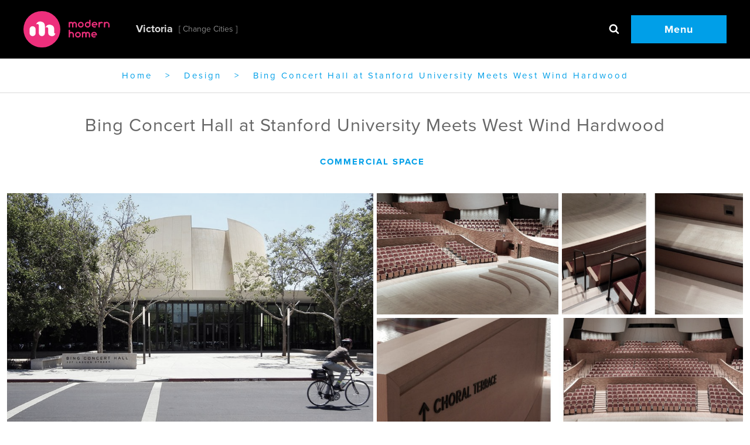

--- FILE ---
content_type: text/html; charset=UTF-8
request_url: https://victoria.modernhomemag.ca/yellow-cedar-flooring/
body_size: 12873
content:
<!doctype html>
<!--[if lt IE 7]><html lang="en-US" class="lt-ie9 lt-ie8 lt-ie7"><![endif]-->
<!--[if (IE 7)&!(IEMobile)]><html lang="en-US" class="lt-ie9 lt-ie8"><![endif]-->
<!--[if (IE 8)&!(IEMobile)]><html lang="en-US" class="lt-ie9"><![endif]-->
<!--[if gt IE 8]><!--> <html lang="en-US"><!--<![endif]-->

<head>
  <meta charset="utf-8">
<script type="text/javascript">
/* <![CDATA[ */
var gform;gform||(document.addEventListener("gform_main_scripts_loaded",function(){gform.scriptsLoaded=!0}),document.addEventListener("gform/theme/scripts_loaded",function(){gform.themeScriptsLoaded=!0}),window.addEventListener("DOMContentLoaded",function(){gform.domLoaded=!0}),gform={domLoaded:!1,scriptsLoaded:!1,themeScriptsLoaded:!1,isFormEditor:()=>"function"==typeof InitializeEditor,callIfLoaded:function(o){return!(!gform.domLoaded||!gform.scriptsLoaded||!gform.themeScriptsLoaded&&!gform.isFormEditor()||(gform.isFormEditor()&&console.warn("The use of gform.initializeOnLoaded() is deprecated in the form editor context and will be removed in Gravity Forms 3.1."),o(),0))},initializeOnLoaded:function(o){gform.callIfLoaded(o)||(document.addEventListener("gform_main_scripts_loaded",()=>{gform.scriptsLoaded=!0,gform.callIfLoaded(o)}),document.addEventListener("gform/theme/scripts_loaded",()=>{gform.themeScriptsLoaded=!0,gform.callIfLoaded(o)}),window.addEventListener("DOMContentLoaded",()=>{gform.domLoaded=!0,gform.callIfLoaded(o)}))},hooks:{action:{},filter:{}},addAction:function(o,r,e,t){gform.addHook("action",o,r,e,t)},addFilter:function(o,r,e,t){gform.addHook("filter",o,r,e,t)},doAction:function(o){gform.doHook("action",o,arguments)},applyFilters:function(o){return gform.doHook("filter",o,arguments)},removeAction:function(o,r){gform.removeHook("action",o,r)},removeFilter:function(o,r,e){gform.removeHook("filter",o,r,e)},addHook:function(o,r,e,t,n){null==gform.hooks[o][r]&&(gform.hooks[o][r]=[]);var d=gform.hooks[o][r];null==n&&(n=r+"_"+d.length),gform.hooks[o][r].push({tag:n,callable:e,priority:t=null==t?10:t})},doHook:function(r,o,e){var t;if(e=Array.prototype.slice.call(e,1),null!=gform.hooks[r][o]&&((o=gform.hooks[r][o]).sort(function(o,r){return o.priority-r.priority}),o.forEach(function(o){"function"!=typeof(t=o.callable)&&(t=window[t]),"action"==r?t.apply(null,e):e[0]=t.apply(null,e)})),"filter"==r)return e[0]},removeHook:function(o,r,t,n){var e;null!=gform.hooks[o][r]&&(e=(e=gform.hooks[o][r]).filter(function(o,r,e){return!!(null!=n&&n!=o.tag||null!=t&&t!=o.priority)}),gform.hooks[o][r]=e)}});
/* ]]> */
</script>

  <meta http-equiv="x-ua-compatible" content="ie=edge">
  <meta name="viewport" content="width=device-width, initial-scale=1">
  <style type="text/css">
    h1,
    h2,
    h3,
    h4,
    h5,
    h6,
    p,
    li,
    pre,
    blockquote,
    a,
    time,
    span,
    input,
    button,
    img {
      opacity: 0;
    }

    .mobile-primary-nav {
      position: fixed;
      right: 0%;
      -moz-transform: translateX(100%);
      -ms-transform: translateX(100%);
      -webkit-transform: translateX(100%);
      transform: translateX(100%);
    }

    #loader {
      -webkit-transform: translateX(100%);
      transform: translateX(100%);
    }

    .type-post.list img {
      min-width: 100%;
      display: block;
    }

    .slider .item {
      float: left;
    }

    .lazyload {
      -webkit-filter: sepia(50%);
      filter: sepia(50%);
    }

    select[name="site-switcher"] {
      border: 0;
      opacity: 0;
    }
  </style>
  
    <script>
    !function(){for(var n=0,i=["webkit","moz"],e=0;e<i.length&&!window.requestAnimationFrame;++e)window.requestAnimationFrame=window[i[e]+"RequestAnimationFrame"],window.cancelAnimationFrame=window[i[e]+"CancelAnimationFrame"]||window[i[e]+"CancelRequestAnimationFrame"];window.requestAnimationFrame||(window.requestAnimationFrame=function(i){var e=(new Date).getTime(),a=Math.max(0,16-(e-n)),o=window.setTimeout(function(){i(e+a)},a);return n=e+a,o}),window.cancelAnimationFrame||(window.cancelAnimationFrame=function(n){clearTimeout(n)})}();

function loadCSS(e,n,o,t){"use strict";var d=window.document.createElement("link"),i=n||window.document.getElementsByTagName("script")[0],r=window.document.styleSheets;return d.rel="stylesheet",d.href=e,d.media="only x",t&&(d.onload=t),i.parentNode.insertBefore(d,i),d.onloadcssdefined=function(e){for(var n,o=0;o<r.length;o++)r[o].href&&r[o].href===d.href&&(n=!0);n?e():setTimeout(function(){d.onloadcssdefined(e)})},d.onloadcssdefined(function(){d.media=o||"screen"}),d}
    </script>
  <meta name='robots' content='index, follow, max-image-preview:large, max-snippet:-1, max-video-preview:-1' />
	<style>img:is([sizes="auto" i], [sizes^="auto," i]) { contain-intrinsic-size: 3000px 1500px }</style>
	
	<!-- This site is optimized with the Yoast SEO plugin v24.7 - https://yoast.com/wordpress/plugins/seo/ -->
	<title>Bing Concert Hall Has Yellow Cedar Flooring From West Wind</title>
	<meta name="description" content="When it came to sourcing yellow cedar flooring for the Bing Concert Hall at Stanford University, Alex Medvedev, of EH Floors, trusted West Wind Hardwood." />
	<link rel="canonical" href="https://victoria.modernhomemag.ca/yellow-cedar-flooring/" />
	<meta property="og:locale" content="en_US" />
	<meta property="og:type" content="article" />
	<meta property="og:title" content="Bing Concert Hall Has Yellow Cedar Flooring From West Wind" />
	<meta property="og:description" content="When it came to sourcing yellow cedar flooring for the Bing Concert Hall at Stanford University, Alex Medvedev, of EH Floors, trusted West Wind Hardwood." />
	<meta property="og:url" content="https://victoria.modernhomemag.ca/yellow-cedar-flooring/" />
	<meta property="og:site_name" content="Modern Home Magazine" />
	<meta property="article:published_time" content="2015-06-24T02:22:47+00:00" />
	<meta property="article:modified_time" content="2016-08-03T07:29:15+00:00" />
	<meta property="og:image" content="https://victoria.modernhomemag.ca/wp-content/uploads/2016/10/facebook.png" />
	<meta property="og:image:width" content="1200" />
	<meta property="og:image:height" content="630" />
	<meta property="og:image:type" content="image/png" />
	<meta name="author" content="Jody Beck" />
	<meta name="twitter:card" content="summary_large_image" />
	<meta name="twitter:label1" content="Written by" />
	<meta name="twitter:data1" content="Jody Beck" />
	<meta name="twitter:label2" content="Est. reading time" />
	<meta name="twitter:data2" content="1 minute" />
	<script type="application/ld+json" class="yoast-schema-graph">{"@context":"https://schema.org","@graph":[{"@type":"WebPage","@id":"https://victoria.modernhomemag.ca/yellow-cedar-flooring/","url":"https://victoria.modernhomemag.ca/yellow-cedar-flooring/","name":"Bing Concert Hall Has Yellow Cedar Flooring From West Wind","isPartOf":{"@id":"https://victoria.modernhomemag.ca/#website"},"primaryImageOfPage":{"@id":"https://victoria.modernhomemag.ca/yellow-cedar-flooring/#primaryimage"},"image":{"@id":"https://victoria.modernhomemag.ca/yellow-cedar-flooring/#primaryimage"},"thumbnailUrl":"","datePublished":"2015-06-24T02:22:47+00:00","dateModified":"2016-08-03T07:29:15+00:00","author":{"@id":"https://victoria.modernhomemag.ca/#/schema/person/3822407ac94688e3169e4d9f2bd06d0b"},"description":"When it came to sourcing yellow cedar flooring for the Bing Concert Hall at Stanford University, Alex Medvedev, of EH Floors, trusted West Wind Hardwood.","breadcrumb":{"@id":"https://victoria.modernhomemag.ca/yellow-cedar-flooring/#breadcrumb"},"inLanguage":"en-US","potentialAction":[{"@type":"ReadAction","target":["https://victoria.modernhomemag.ca/yellow-cedar-flooring/"]}]},{"@type":"ImageObject","inLanguage":"en-US","@id":"https://victoria.modernhomemag.ca/yellow-cedar-flooring/#primaryimage","url":"","contentUrl":""},{"@type":"BreadcrumbList","@id":"https://victoria.modernhomemag.ca/yellow-cedar-flooring/#breadcrumb","itemListElement":[{"@type":"ListItem","position":1,"name":"Home","item":"https://victoria.modernhomemag.ca/"},{"@type":"ListItem","position":2,"name":"Design","item":"https://victoria.modernhomemag.ca/category/design/"},{"@type":"ListItem","position":3,"name":"Bing Concert Hall at Stanford University Meets West Wind Hardwood"}]},{"@type":"WebSite","@id":"https://victoria.modernhomemag.ca/#website","url":"https://victoria.modernhomemag.ca/","name":"Modern Home Magazine","description":"A magazine featuring interior design projects, architecture and landscape design in Western Canada","potentialAction":[{"@type":"SearchAction","target":{"@type":"EntryPoint","urlTemplate":"https://victoria.modernhomemag.ca/search/{search_term_string}"},"query-input":{"@type":"PropertyValueSpecification","valueRequired":true,"valueName":"search_term_string"}}],"inLanguage":"en-US"},{"@type":"Person","@id":"https://victoria.modernhomemag.ca/#/schema/person/3822407ac94688e3169e4d9f2bd06d0b","name":"Jody Beck"}]}</script>
	<!-- / Yoast SEO plugin. -->


<link rel='dns-prefetch' href='//stats.wp.com' />
<script id="loadcss">
        var scripts = [];
      scripts.push('/wp-includes/css/dist/block-library/style.min.css');scripts.push('');scripts.push('');scripts.push('/wp-includes/js/mediaelement/wp-mediaelement.min.css');scripts.push('');scripts.push('');scripts.push('https://victoria.modernhomemag.ca/wp-content/mu-plugins/vendor/wpex/godaddy-launch/includes/Dependencies/GoDaddy/Styles/build/latest.css');scripts.push('https://victoria.modernhomemag.ca/wp-content/themes/mhv-2025/dist/styles/main.css');
        var asyncLoadCss = function() {for (var c in scripts) loadCSS( scripts[c], document.getElementById("loadcss") );};
        window.requestAnimationFrame(asyncLoadCss);
      </script>
      	<style>img#wpstats{display:none}</style>
		<link rel="icon" href="https://victoria.modernhomemag.ca/wp-content/uploads/2015/12/cropped-favicon-100x100.png" sizes="32x32" />
<link rel="icon" href="https://victoria.modernhomemag.ca/wp-content/uploads/2015/12/cropped-favicon-200x200.png" sizes="192x192" />
<link rel="apple-touch-icon" href="https://victoria.modernhomemag.ca/wp-content/uploads/2015/12/cropped-favicon-200x200.png" />
<meta name="msapplication-TileImage" content="https://victoria.modernhomemag.ca/wp-content/uploads/2015/12/cropped-favicon-309x309.png" />
  <noscript>
    <link rel="stylesheet" href="https://victoria.modernhomemag.ca/wp-content/themes/mhv-2025/dist/styles/main.css" media="screen">
    <style type="text/css">
      h1,
      h2,
      h3,
      h4,
      h5,
      h6,
      p,
      li,
      pre,
      blockquote,
      a,
      time,
      span,
      input,
      button,
      img {
        opacity: 1 !important;
      }
    </style>
  </noscript>
  <!--[if lt IE 9]>
    <script src="//cdnjs.cloudflare.com/ajax/libs/html5shiv/3.7.2/html5shiv.min.js"></script>
  <![endif]-->
  <script src="https://victoria.modernhomemag.ca/wp-content/themes/mhv-2025/vendor/lazysizes/lazysizes.min.js" defer async></script>
  <script src="https://victoria.modernhomemag.ca/wp-content/themes/mhv-2025/vendor/lazysizes/plugins/bgset/ls.bgset.min.js" defer async></script>
  <script id="mcjs">
    ! function(c, h, i, m, p) {
      m = c.createElement(h), p = c.getElementsByTagName(h)[0], m.async = 1, m.src = i, p.parentNode.insertBefore(m, p)
    }(document, "script", "https://chimpstatic.com/mcjs-connected/js/users/f8503ad4515af481edf2321fd/8caa320e18bd47b0384ed9f12.js");
  </script>
</head>
<body data-rsssl=1 class="wp-singular post-template-default single single-post postid-10791 single-format-standard wp-theme-mhv-2025 yellow-cedar-flooring not-front">
  <!--[if lt IE 9]>
      <div class="alert alert-warning">
        You are using an <strong>outdated</strong> browser. Please <a href="http://browsehappy.com/">upgrade your browser</a> to improve your experience.      </div>
  <![endif]-->
  <div class="l-page" role="document">
    <header class="l-region--header" role="banner">
  <div class="navbar-logo">
    <a class="navbar-brand" href="https://victoria.modernhomemag.ca/">
      <img width="147" class="logo-desktop" src="https://victoria.modernhomemag.ca/wp-content/themes/mhv-2025/dist/images/logo.svg" alt="Logo" />
      <img width="80" class="logo-mobile" src="https://victoria.modernhomemag.ca/wp-content/themes/mhv-2025/dist/images/logo-mobile.png" alt="Logo" />
    </a>
    <div class="site-switcher">
      <select name="site-switcher" class="site-switcher__select" aria-label="Select a city">
                              <option value="https://victoria.modernhomemag.ca" selected="selected">Victoria</option>
                                        <option value="https://vancouver.modernhomemag.ca" >Vancouver</option>
                                          </select>
    </div>
  </div>
  <div class="navbar-menu">
    <div class="search">
  <a class="search-box search-toggle" href="#"><i class="icon-search-find"></i></a>
  <form role="search" method="get" class="search-form form-inline" action="https://victoria.modernhomemag.ca/">
    <div class="input-group">
      <input type="search" value="" name="s" class="search-field form-control" placeholder="Search and be inspired">
      <button type="submit" class="search-submit search-box"><i class="icon-search-find"></i></button>
    </div>
  </form>
</div>
    <a class="menu-toggle" href="#mobile-primary-nav">Menu</a>
  </div>
</header>
<div id="breadcrumbs"><span><span><a href="https://victoria.modernhomemag.ca/">Home</a></span> &gt; <span><a href="https://victoria.modernhomemag.ca/category/design/">Design</a></span> &gt; <span class="breadcrumb_last" aria-current="page">Bing Concert Hall at Stanford University Meets West Wind Hardwood</span></span></div>
            <main class="main" role="main">
          
<header class="back">
  <div class="wrap">
          <h1>Bing Concert Hall at Stanford University Meets West Wind Hardwood</h1>
              <div class="tags">
          <a class="tag" href="https://victoria.modernhomemag.ca/tag/commercial-space/">Commercial Space</a>
      </div>              </div>
</header>    <div class="gallery">
    <a class="item item-first" href="https://victoria.modernhomemag.ca/wp-content/uploads/2015/06/DSCN1790-Large1-1024x583.jpg">
      <picture class="foreground bg"><!--[if IE 9]><video style="display: none;"><![endif]-->
<source data-srcset="https://victoria.modernhomemag.ca/wp-content/uploads/2015/06/DSCN1790-Large1-250x250.jpg" media="(max-width:480px)">
<source data-srcset="https://victoria.modernhomemag.ca/wp-content/uploads/2015/06/DSCN1790-Large1-250x250.jpg" media="(max-width:767px)">
<source data-srcset="https://victoria.modernhomemag.ca/wp-content/uploads/2015/06/DSCN1790-Large1-500x500.jpg" media="(max-width:960px)">
<source data-srcset="https://victoria.modernhomemag.ca/wp-content/uploads/2015/06/DSCN1790-Large1-500x500.jpg" media="(max-width:1024px)">
<source data-srcset="https://victoria.modernhomemag.ca/wp-content/uploads/2015/06/DSCN1790-Large1-1000x583.jpg" media="(max-width:1439px)">
<source data-srcset="https://victoria.modernhomemag.ca/wp-content/uploads/2015/06/DSCN1790-Large1-1000x583.jpg" media="(max-width:1900px)">
<source data-srcset="https://victoria.modernhomemag.ca/wp-content/uploads/2015/06/DSCN1790-Large1-1000x583.jpg" media="(min-width:1901px)">
<!--[if IE 9]></video><![endif]-->
<img src="[data-uri]" alt="image" title="" class="lazyload"></picture>
    </a>
                <div class="items item-second">
        <div class="top">
                                  <a class="item item-1" href="https://victoria.modernhomemag.ca/wp-content/uploads/2015/06/DSCN1613-Large-1024x768.jpg">
              <picture class="foreground bg"><!--[if IE 9]><video style="display: none;"><![endif]-->
<source data-srcset="https://victoria.modernhomemag.ca/wp-content/uploads/2015/06/DSCN1613-Large-100x100.jpg" media="(max-width:480px)">
<source data-srcset="https://victoria.modernhomemag.ca/wp-content/uploads/2015/06/DSCN1613-Large-100x100.jpg" media="(max-width:767px)">
<source data-srcset="https://victoria.modernhomemag.ca/wp-content/uploads/2015/06/DSCN1613-Large-250x250.jpg" media="(max-width:960px)">
<source data-srcset="https://victoria.modernhomemag.ca/wp-content/uploads/2015/06/DSCN1613-Large-500x500.jpg" media="(max-width:1024px)">
<source data-srcset="https://victoria.modernhomemag.ca/wp-content/uploads/2015/06/DSCN1613-Large-500x500.jpg" media="(max-width:1439px)">
<source data-srcset="https://victoria.modernhomemag.ca/wp-content/uploads/2015/06/DSCN1613-Large-500x500.jpg" media="(max-width:1900px)">
<source data-srcset="https://victoria.modernhomemag.ca/wp-content/uploads/2015/06/DSCN1613-Large-500x500.jpg" media="(min-width:1901px)">
<!--[if IE 9]></video><![endif]-->
<img src="[data-uri]" alt="image" title="" class="lazyload"></picture>
            </a>
                                  <a class="item item-2" href="https://victoria.modernhomemag.ca/wp-content/uploads/2015/06/vertical-template2-1024x742.jpg">
              <picture class="foreground bg"><!--[if IE 9]><video style="display: none;"><![endif]-->
<source data-srcset="https://victoria.modernhomemag.ca/wp-content/uploads/2015/06/vertical-template2-100x100.jpg" media="(max-width:480px)">
<source data-srcset="https://victoria.modernhomemag.ca/wp-content/uploads/2015/06/vertical-template2-100x100.jpg" media="(max-width:767px)">
<source data-srcset="https://victoria.modernhomemag.ca/wp-content/uploads/2015/06/vertical-template2-250x250.jpg" media="(max-width:960px)">
<source data-srcset="https://victoria.modernhomemag.ca/wp-content/uploads/2015/06/vertical-template2-500x500.jpg" media="(max-width:1024px)">
<source data-srcset="https://victoria.modernhomemag.ca/wp-content/uploads/2015/06/vertical-template2-500x500.jpg" media="(max-width:1439px)">
<source data-srcset="https://victoria.modernhomemag.ca/wp-content/uploads/2015/06/vertical-template2-500x500.jpg" media="(max-width:1900px)">
<source data-srcset="https://victoria.modernhomemag.ca/wp-content/uploads/2015/06/vertical-template2-500x500.jpg" media="(min-width:1901px)">
<!--[if IE 9]></video><![endif]-->
<img src="[data-uri]" alt="image" title="" class="lazyload"></picture>
            </a>
                    </div>
                      <div class="bottom">
                                        <a class="item" href="https://victoria.modernhomemag.ca/wp-content/uploads/2015/06/vertical-template11-1024x742.jpg">
                <picture class="foreground bg"><!--[if IE 9]><video style="display: none;"><![endif]-->
<source data-srcset="https://victoria.modernhomemag.ca/wp-content/uploads/2015/06/vertical-template11-250x125.jpg" media="(max-width:480px)">
<source data-srcset="https://victoria.modernhomemag.ca/wp-content/uploads/2015/06/vertical-template11-250x125.jpg" media="(max-width:767px)">
<source data-srcset="https://victoria.modernhomemag.ca/wp-content/uploads/2015/06/vertical-template11-1000x500.jpg" media="(max-width:960px)">
<source data-srcset="https://victoria.modernhomemag.ca/wp-content/uploads/2015/06/vertical-template11-1000x500.jpg" media="(max-width:1024px)">
<source data-srcset="https://victoria.modernhomemag.ca/wp-content/uploads/2015/06/vertical-template11-1000x500.jpg" media="(max-width:1439px)">
<source data-srcset="https://victoria.modernhomemag.ca/wp-content/uploads/2015/06/vertical-template11-1000x500.jpg" media="(max-width:1900px)">
<source data-srcset="https://victoria.modernhomemag.ca/wp-content/uploads/2015/06/vertical-template11-1000x500.jpg" media="(min-width:1901px)">
<!--[if IE 9]></video><![endif]-->
<img src="[data-uri]" alt="image" title="" class="lazyload"></picture>
              </a>
                        </div>
                </div>
          </div>
<article class="post-10791 post type-post status-publish format-standard has-post-thumbnail hentry category-design tag-commercial-space hashtag-west-wind-hardwood">
  <!-- <div class="entry-content sharing"> -->
   <!--  </div> -->
    
<div class="entry-content ">
  <p style="text-align: center;">Article by <a href="https://twitter.com/Michelleheslop4">Michelle Heslop</a>. Photos by <a href="http://www.westwindhardwood.com/our-story/team">Joel Radford</a>.</p>
<p style="text-align: left;">Specialty wood and flooring experts, <a href="http://www.westwindhardwood.com/">West Wind Hardwood Inc.</a> was established in 1978 by Ove and Jan Nielsen, a<a href="http://www.westwindhardwood.com/our-story/about">father and son partnership</a> under the name West Wind Woodwork. A culmination of generations of old-world woodworkers and craftsmen, West Wind Hardwood, located in Sidney, is still pursuing their passion for wood today.</p>
</div>
<div class="entry-content single-image wide">
  <figure>
    <picture class=""><!--[if IE 9]><video style="display: none;"><![endif]-->
<source data-srcset="https://victoria.modernhomemag.ca/wp-content/uploads/2015/06/DSCN1613-Large-667x500.jpg" media="(max-width:480px)">
<source data-srcset="https://victoria.modernhomemag.ca/wp-content/uploads/2015/06/DSCN1613-Large-667x500.jpg" media="(max-width:767px)">
<source data-srcset="https://victoria.modernhomemag.ca/wp-content/uploads/2015/06/DSCN1613-Large-960x720.jpg" media="(max-width:960px)">
<source data-srcset="https://victoria.modernhomemag.ca/wp-content/uploads/2015/06/DSCN1613-Large-1024x768.jpg" media="(max-width:1024px)">
<source data-srcset="https://victoria.modernhomemag.ca/wp-content/uploads/2015/06/DSCN1613-Large-1024x768.jpg" media="(max-width:1439px)">
<source data-srcset="https://victoria.modernhomemag.ca/wp-content/uploads/2015/06/DSCN1613-Large-1024x768.jpg" media="(max-width:1900px)">
<source data-srcset="https://victoria.modernhomemag.ca/wp-content/uploads/2015/06/DSCN1613-Large-1024x768.jpg" media="(min-width:1901px)">
<!--[if IE 9]></video><![endif]-->
<img src="[data-uri]" alt="image" title="" class="lazyload"></picture>
      </figure>
</div>

<div class="entry-content ">
  <p>So what was <a href="http://www.westwindhardwood.com/">West Wind Hardwood</a> doing in Palo Alto, California with 15,000-square-feet of European beech and yellow cedar flooring? In 2012, West Wind manufactured beech wood and British Columbian yellow cedar flooring destined for the <a href="http://live.stanford.edu/plan-your-visit/venues/bing-concert-hall">Bing Concert Hall</a> at Stanford University in California. A private research university located in the Silicon Valley, Stanford University is one of the world’s most prestigious teaching institutions, holding the top position in numerous rankings and measures in the United States.</p>
</div>
<div class="entry-content single-image wide">
  <figure>
    <picture class=""><!--[if IE 9]><video style="display: none;"><![endif]-->
<source data-srcset="https://victoria.modernhomemag.ca/wp-content/uploads/2015/06/vertical-template2-667x483.jpg" media="(max-width:480px)">
<source data-srcset="https://victoria.modernhomemag.ca/wp-content/uploads/2015/06/vertical-template2-667x483.jpg" media="(max-width:767px)">
<source data-srcset="https://victoria.modernhomemag.ca/wp-content/uploads/2015/06/vertical-template2-960x696.jpg" media="(max-width:960px)">
<source data-srcset="https://victoria.modernhomemag.ca/wp-content/uploads/2015/06/vertical-template2-1024x742.jpg" media="(max-width:1024px)">
<source data-srcset="https://victoria.modernhomemag.ca/wp-content/uploads/2015/06/vertical-template2-1024x742.jpg" media="(max-width:1439px)">
<source data-srcset="https://victoria.modernhomemag.ca/wp-content/uploads/2015/06/vertical-template2-1024x742.jpg" media="(max-width:1900px)">
<source data-srcset="https://victoria.modernhomemag.ca/wp-content/uploads/2015/06/vertical-template2-1024x742.jpg" media="(min-width:1901px)">
<!--[if IE 9]></video><![endif]-->
<img src="[data-uri]" alt="image" title="" class="lazyload"></picture>
      </figure>
</div>

<div class="entry-content ">
  <p>Alex Medvedev, owner of EH Floors in San Francisco, was contracted by Stanford to supply and install the wood flooring for the stage and risers in the distinguished concert hall. Enter <a href="http://www.westwindhardwood.com/">West Wind Hardwood</a>. Medvedev researched<a href="http://www.westwindhardwood.com/resources/intl-shipping">quality wood exporters</a> from Canada and knew the team at West Wind could meet the challenge of providing <a href="http://www.westwindhardwood.com/resources/guarantee">quality wood</a> in an efficient timeline.</p>
<p>West Wind Hardwood manufactured yellow cedar and beech stair treads with risers, with black walnut nosings, for a 2300-square-foot stage. The concert hall’s acoustician, Los Angeles-based Yasuhisa Toyota, chose cedar based on its powerful resonance. Hollow like a drum, the unfinished yellow cedar was predicted to vibrate like the back of a violin, creating a floor like a musical instrument itself. The semi-circular stage lifts are raised and lowered independently, from tiered (as seen in the photos) to completely flat.</p>
</div>
<div class="entry-content single-image wide">
  <figure>
    <picture class=""><!--[if IE 9]><video style="display: none;"><![endif]-->
<source data-srcset="https://victoria.modernhomemag.ca/wp-content/uploads/2015/06/vertical-template11-667x483.jpg" media="(max-width:480px)">
<source data-srcset="https://victoria.modernhomemag.ca/wp-content/uploads/2015/06/vertical-template11-667x483.jpg" media="(max-width:767px)">
<source data-srcset="https://victoria.modernhomemag.ca/wp-content/uploads/2015/06/vertical-template11-960x696.jpg" media="(max-width:960px)">
<source data-srcset="https://victoria.modernhomemag.ca/wp-content/uploads/2015/06/vertical-template11-1024x742.jpg" media="(max-width:1024px)">
<source data-srcset="https://victoria.modernhomemag.ca/wp-content/uploads/2015/06/vertical-template11-1024x742.jpg" media="(max-width:1439px)">
<source data-srcset="https://victoria.modernhomemag.ca/wp-content/uploads/2015/06/vertical-template11-1024x742.jpg" media="(max-width:1900px)">
<source data-srcset="https://victoria.modernhomemag.ca/wp-content/uploads/2015/06/vertical-template11-1024x742.jpg" media="(min-width:1901px)">
<!--[if IE 9]></video><![endif]-->
<img src="[data-uri]" alt="image" title="" class="lazyload"></picture>
      </figure>
</div>
<section class="content-block buttons ">
  <div class="entry-content">
            <div class="btn-layout-wrap">
                  <a class="btn"  target='_blank' href="http://www.westwindhardwood.com/" >Visit West Wind Hardwood</a>              <a class="btn"   href="tel:250.656.0848" >250.656.0848</a>              </div>
  </div>
</section>
    </article>
          <section class="listing related">
        <h3>Related Articles</h3>
        <div class="item-list">
                      
<div class="has-hero item list swiper-slide post-20464 post type-post status-publish format-standard hentry category-design tag-commercial-space hashtag-autonomous-furniture">
  <article>
    <figure>
      <a href="https://victoria.modernhomemag.ca/mccall-gardens-connects-with-nature/">
        <picture class=""><!--[if IE 9]><video style="display: none;"><![endif]-->
<source data-srcset="https://victoria.modernhomemag.ca/wp-content/uploads/2016/11/EFP7600-309x309.jpg" media="(max-width:480px)">
<source data-srcset="https://victoria.modernhomemag.ca/wp-content/uploads/2016/11/EFP7600-309x309.jpg" media="(max-width:767px)">
<source data-srcset="https://victoria.modernhomemag.ca/wp-content/uploads/2016/11/EFP7600-309x309.jpg" media="(max-width:960px)">
<source data-srcset="https://victoria.modernhomemag.ca/wp-content/uploads/2016/11/EFP7600-309x309.jpg" media="(max-width:1024px)">
<source data-srcset="https://victoria.modernhomemag.ca/wp-content/uploads/2016/11/EFP7600-309x309.jpg" media="(max-width:1439px)">
<source data-srcset="https://victoria.modernhomemag.ca/wp-content/uploads/2016/11/EFP7600-309x309.jpg" media="(max-width:1900px)">
<source data-srcset="https://victoria.modernhomemag.ca/wp-content/uploads/2016/11/EFP7600-309x309.jpg" media="(min-width:1901px)">
<!--[if IE 9]></video><![endif]-->
<img src="https://victoria.modernhomemag.ca/wp-content/uploads/2016/11/EFP7600-30x30.jpg" alt="Design - McCall Gardens Connects With Nature in New West Coast Contemporary Facility" title="" class="lazyload"></picture>
      </a>
    </figure>
    <header>
      <h3>
        <a href="https://victoria.modernhomemag.ca/mccall-gardens-connects-with-nature/">
          McCall Gardens Connects With Nature in New West Coast Contemporary Facility        </a>
      </h3>
                            <a class="tag" href="https://victoria.modernhomemag.ca/tag/commercial-space/">Commercial Space</a>
                      </header>
  </article>
</div>
                      
<div class="has-hero item list swiper-slide post-27813 post type-post status-publish format-standard hentry category-design tag-interior-design hashtag-trudi-jones-interior-design">
  <article>
    <figure>
      <a href="https://victoria.modernhomemag.ca/interview-with-trudi-jones-interior-design/">
        <picture class=""><!--[if IE 9]><video style="display: none;"><![endif]-->
<source data-srcset="https://victoria.modernhomemag.ca/wp-content/uploads/2017/11/DSC5727-309x309.jpg" media="(max-width:480px)">
<source data-srcset="https://victoria.modernhomemag.ca/wp-content/uploads/2017/11/DSC5727-309x309.jpg" media="(max-width:767px)">
<source data-srcset="https://victoria.modernhomemag.ca/wp-content/uploads/2017/11/DSC5727-309x309.jpg" media="(max-width:960px)">
<source data-srcset="https://victoria.modernhomemag.ca/wp-content/uploads/2017/11/DSC5727-309x309.jpg" media="(max-width:1024px)">
<source data-srcset="https://victoria.modernhomemag.ca/wp-content/uploads/2017/11/DSC5727-309x309.jpg" media="(max-width:1439px)">
<source data-srcset="https://victoria.modernhomemag.ca/wp-content/uploads/2017/11/DSC5727-309x309.jpg" media="(max-width:1900px)">
<source data-srcset="https://victoria.modernhomemag.ca/wp-content/uploads/2017/11/DSC5727-309x309.jpg" media="(min-width:1901px)">
<!--[if IE 9]></video><![endif]-->
<img src="https://victoria.modernhomemag.ca/wp-content/uploads/2017/11/DSC5727-30x30.jpg" alt="Design - Interview with Trudi Jones Interior Design" title="" class="lazyload"></picture>
      </a>
    </figure>
    <header>
      <h3>
        <a href="https://victoria.modernhomemag.ca/interview-with-trudi-jones-interior-design/">
          Interview with Trudi Jones Interior Design        </a>
      </h3>
                            <a class="tag" href="https://victoria.modernhomemag.ca/tag/interior-design/">interior design</a>
                      </header>
  </article>
</div>
                      
<div class="has-hero item list swiper-slide post-26058 post type-post status-publish format-standard hentry category-design tag-furniture hashtag-fawcett hashtag-furniture">
  <article>
    <figure>
      <a href="https://victoria.modernhomemag.ca/5-reasons-to-choose-an-organic-mattress-by-fawcett/">
        <picture class=""><!--[if IE 9]><video style="display: none;"><![endif]-->
<source data-srcset="https://victoria.modernhomemag.ca/wp-content/uploads/2017/07/m1mattress3-309x309.jpg" media="(max-width:480px)">
<source data-srcset="https://victoria.modernhomemag.ca/wp-content/uploads/2017/07/m1mattress3-309x309.jpg" media="(max-width:767px)">
<source data-srcset="https://victoria.modernhomemag.ca/wp-content/uploads/2017/07/m1mattress3-309x309.jpg" media="(max-width:960px)">
<source data-srcset="https://victoria.modernhomemag.ca/wp-content/uploads/2017/07/m1mattress3-309x309.jpg" media="(max-width:1024px)">
<source data-srcset="https://victoria.modernhomemag.ca/wp-content/uploads/2017/07/m1mattress3-309x309.jpg" media="(max-width:1439px)">
<source data-srcset="https://victoria.modernhomemag.ca/wp-content/uploads/2017/07/m1mattress3-309x309.jpg" media="(max-width:1900px)">
<source data-srcset="https://victoria.modernhomemag.ca/wp-content/uploads/2017/07/m1mattress3-309x309.jpg" media="(min-width:1901px)">
<!--[if IE 9]></video><![endif]-->
<img src="https://victoria.modernhomemag.ca/wp-content/uploads/2017/07/m1mattress3-30x30.jpg" alt="Design - 5 Reasons to Choose an Organic Mattress by Fawcett" title="" class="lazyload"></picture>
      </a>
    </figure>
    <header>
      <h3>
        <a href="https://victoria.modernhomemag.ca/5-reasons-to-choose-an-organic-mattress-by-fawcett/">
          5 Reasons to Choose an Organic Mattress by Fawcett        </a>
      </h3>
                            <a class="tag" href="https://victoria.modernhomemag.ca/tag/furniture/">furniture</a>
                      </header>
  </article>
</div>
                      
<div class="has-hero item list swiper-slide post-31728 post type-post status-publish format-standard hentry category-design tag-furniture hashtag-furniture">
  <article>
    <figure>
      <a href="https://victoria.modernhomemag.ca/interview-with-duane-franklin/">
        <picture class=""><!--[if IE 9]><video style="display: none;"><![endif]-->
<source data-srcset="https://victoria.modernhomemag.ca/wp-content/uploads/2018/10/DSC0977-crop-309x309.jpg" media="(max-width:480px)">
<source data-srcset="https://victoria.modernhomemag.ca/wp-content/uploads/2018/10/DSC0977-crop-309x309.jpg" media="(max-width:767px)">
<source data-srcset="https://victoria.modernhomemag.ca/wp-content/uploads/2018/10/DSC0977-crop-309x309.jpg" media="(max-width:960px)">
<source data-srcset="https://victoria.modernhomemag.ca/wp-content/uploads/2018/10/DSC0977-crop-309x309.jpg" media="(max-width:1024px)">
<source data-srcset="https://victoria.modernhomemag.ca/wp-content/uploads/2018/10/DSC0977-crop-309x309.jpg" media="(max-width:1439px)">
<source data-srcset="https://victoria.modernhomemag.ca/wp-content/uploads/2018/10/DSC0977-crop-309x309.jpg" media="(max-width:1900px)">
<source data-srcset="https://victoria.modernhomemag.ca/wp-content/uploads/2018/10/DSC0977-crop-309x309.jpg" media="(min-width:1901px)">
<!--[if IE 9]></video><![endif]-->
<img src="https://victoria.modernhomemag.ca/wp-content/uploads/2018/10/DSC0977-crop-30x30.jpg" alt="Design - Interview with Duane Franklin" title="" class="lazyload"></picture>
      </a>
    </figure>
    <header>
      <h3>
        <a href="https://victoria.modernhomemag.ca/interview-with-duane-franklin/">
          Interview with Duane Franklin        </a>
      </h3>
                            <a class="tag" href="https://victoria.modernhomemag.ca/tag/furniture/">furniture</a>
                      </header>
  </article>
</div>
                      
<div class="has-hero item list swiper-slide post-14143 post type-post status-publish format-standard has-post-thumbnail hentry category-design tag-interior-design hashtag-calla-design">
  <article>
    <figure>
      <a href="https://victoria.modernhomemag.ca/calla-design/">
        <picture class=""><!--[if IE 9]><video style="display: none;"><![endif]-->
<source data-srcset="https://victoria.modernhomemag.ca/wp-content/uploads/2017/01/EFP4140-309x309.jpg" media="(max-width:480px)">
<source data-srcset="https://victoria.modernhomemag.ca/wp-content/uploads/2017/01/EFP4140-309x309.jpg" media="(max-width:767px)">
<source data-srcset="https://victoria.modernhomemag.ca/wp-content/uploads/2017/01/EFP4140-309x309.jpg" media="(max-width:960px)">
<source data-srcset="https://victoria.modernhomemag.ca/wp-content/uploads/2017/01/EFP4140-309x309.jpg" media="(max-width:1024px)">
<source data-srcset="https://victoria.modernhomemag.ca/wp-content/uploads/2017/01/EFP4140-309x309.jpg" media="(max-width:1439px)">
<source data-srcset="https://victoria.modernhomemag.ca/wp-content/uploads/2017/01/EFP4140-309x309.jpg" media="(max-width:1900px)">
<source data-srcset="https://victoria.modernhomemag.ca/wp-content/uploads/2017/01/EFP4140-309x309.jpg" media="(min-width:1901px)">
<!--[if IE 9]></video><![endif]-->
<img src="https://victoria.modernhomemag.ca/wp-content/uploads/2017/01/EFP4140-30x30.jpg" alt="Design - Local Designer Opens Home Furnishings Store in Oak Bay - Calla Design" title="" class="lazyload"></picture>
      </a>
    </figure>
    <header>
      <h3>
        <a href="https://victoria.modernhomemag.ca/calla-design/">
          Local Designer Opens Home Furnishings Store in Oak Bay - Calla Design        </a>
      </h3>
                            <a class="tag" href="https://victoria.modernhomemag.ca/tag/interior-design/">interior design</a>
                      </header>
  </article>
</div>
                      
<div class="has-hero item list swiper-slide post-20747 post type-post status-publish format-standard hentry category-design tag-custom-home hashtag-furniture hashtag-larsen-group">
  <article>
    <figure>
      <a href="https://victoria.modernhomemag.ca/millwork-adds-architectural-detail-uplands-manse/">
        <picture class=""><!--[if IE 9]><video style="display: none;"><![endif]-->
<source data-srcset="https://victoria.modernhomemag.ca/wp-content/uploads/2016/10/room-with-fireplace-309x309.jpg" media="(max-width:480px)">
<source data-srcset="https://victoria.modernhomemag.ca/wp-content/uploads/2016/10/room-with-fireplace-309x309.jpg" media="(max-width:767px)">
<source data-srcset="https://victoria.modernhomemag.ca/wp-content/uploads/2016/10/room-with-fireplace-309x309.jpg" media="(max-width:960px)">
<source data-srcset="https://victoria.modernhomemag.ca/wp-content/uploads/2016/10/room-with-fireplace-309x309.jpg" media="(max-width:1024px)">
<source data-srcset="https://victoria.modernhomemag.ca/wp-content/uploads/2016/10/room-with-fireplace-309x309.jpg" media="(max-width:1439px)">
<source data-srcset="https://victoria.modernhomemag.ca/wp-content/uploads/2016/10/room-with-fireplace-309x309.jpg" media="(max-width:1900px)">
<source data-srcset="https://victoria.modernhomemag.ca/wp-content/uploads/2016/10/room-with-fireplace-309x309.jpg" media="(min-width:1901px)">
<!--[if IE 9]></video><![endif]-->
<img src="https://victoria.modernhomemag.ca/wp-content/uploads/2016/10/room-with-fireplace-30x30.jpg" alt="Design - Millwork Adds Architectural Detail to Uplands Manse" title="" class="lazyload"></picture>
      </a>
    </figure>
    <header>
      <h3>
        <a href="https://victoria.modernhomemag.ca/millwork-adds-architectural-detail-uplands-manse/">
          Millwork Adds Architectural Detail to Uplands Manse        </a>
      </h3>
                            <a class="tag" href="https://victoria.modernhomemag.ca/tag/custom-home/">custom home</a>
                      </header>
  </article>
</div>
                  </div>
      </section>
          <section class="listing related products">
      <h3>Stuff you might like</h3>
      <div class="item-list">
                  
<div class="has-hero item list swiper-slide post-9790 post type-post status-publish format-standard has-post-thumbnail hentry category-featured-products tag-home-furnishings hashtag-kitchen hashtag-west-wind-hardwood">
  <article>
    <figure>
      <a href="https://victoria.modernhomemag.ca/charcuterie-boards/">
        <picture class=""><!--[if IE 9]><video style="display: none;"><![endif]-->
<source data-srcset="https://victoria.modernhomemag.ca/wp-content/uploads/2015/05/June-9-2011-Charcuterie-Board-004-309x309.jpg" media="(max-width:480px)">
<source data-srcset="https://victoria.modernhomemag.ca/wp-content/uploads/2015/05/June-9-2011-Charcuterie-Board-004-309x309.jpg" media="(max-width:767px)">
<source data-srcset="https://victoria.modernhomemag.ca/wp-content/uploads/2015/05/June-9-2011-Charcuterie-Board-004-309x309.jpg" media="(max-width:960px)">
<source data-srcset="https://victoria.modernhomemag.ca/wp-content/uploads/2015/05/June-9-2011-Charcuterie-Board-004-309x309.jpg" media="(max-width:1024px)">
<source data-srcset="https://victoria.modernhomemag.ca/wp-content/uploads/2015/05/June-9-2011-Charcuterie-Board-004-309x309.jpg" media="(max-width:1439px)">
<source data-srcset="https://victoria.modernhomemag.ca/wp-content/uploads/2015/05/June-9-2011-Charcuterie-Board-004-309x309.jpg" media="(max-width:1900px)">
<source data-srcset="https://victoria.modernhomemag.ca/wp-content/uploads/2015/05/June-9-2011-Charcuterie-Board-004-309x309.jpg" media="(min-width:1901px)">
<!--[if IE 9]></video><![endif]-->
<img src="https://victoria.modernhomemag.ca/wp-content/uploads/2015/05/June-9-2011-Charcuterie-Board-004-30x30.jpg" alt="Featured Products - Western Maple Charcuterie Boards" title="" class="lazyload"></picture>
      </a>
    </figure>
    <header>
      <h3>
        <a href="https://victoria.modernhomemag.ca/charcuterie-boards/">
          Western Maple Charcuterie Boards        </a>
      </h3>
                            <a class="tag" href="https://victoria.modernhomemag.ca/tag/home-furnishings/">home furnishings</a>
                      </header>
  </article>
</div>
              </div>
    </section>
          </main>
                          <footer class="l-region--footer" role="contentinfo">
  <div class="wrap">
    <nav class="links">
      <ul id="menu-footer-menu" class="nav footer-nav"><li class="menu-home-tours"><a href="https://victoria.modernhomemag.ca/category/home-tours/">Home Tours</a></li>
<li class="menu-featured-products"><a href="https://victoria.modernhomemag.ca/category/featured-products/">Featured Products</a></li>
<li class="current-post-ancestor active current-post-parent menu-design"><a href="https://victoria.modernhomemag.ca/category/design/">Design</a></li>
<li class="menu-outdoor-living"><a href="https://victoria.modernhomemag.ca/category/outdoor-living/">Outdoor Living</a></li>
<li class="menu-find-a-pro"><a href="https://victoria.modernhomemag.ca/find-a-pro/">Find a Pro</a></li>
<li class="menu-about-us"><a href="https://victoria.modernhomemag.ca/about-us/">About Us</a></li>
<li class="menu-contact-us"><a href="https://victoria.modernhomemag.ca/contact-us/">Contact Us</a></li>
<li class="menu-find-your-copy"><a href="https://victoria.modernhomemag.ca/find-your-copy/">Find Your Copy</a></li>
</ul>    </nav>
    <div class="subscribe form">
      
                <div class='gf_browser_unknown gform_wrapper gform_legacy_markup_wrapper gform-theme--no-framework' data-form-theme='legacy' data-form-index='0' id='gform_wrapper_2' ><div id='gf_2' class='gform_anchor' tabindex='-1'></div><form method='post' enctype='multipart/form-data' target='gform_ajax_frame_2' id='gform_2'  action='/yellow-cedar-flooring/#gf_2' data-formid='2' novalidate>
                        <div class='gform-body gform_body'><ul id='gform_fields_2' class='gform_fields top_label form_sublabel_below description_below validation_below'><li id="field_2_1" class="gfield gfield--type-email gfield_contains_required field_sublabel_below gfield--no-description field_description_below field_validation_below gfield_visibility_visible"  ><label class='gfield_label gform-field-label' for='input_2_1'>Email<span class="gfield_required"><span class="gfield_required gfield_required_asterisk">*</span></span></label><div class='ginput_container ginput_container_email'>
                            <input name='input_1' id='input_2_1' type='email' value='' class='medium'   placeholder='Subscribe to our newsletter' aria-required="true" aria-invalid="false"  />
                        </div></li></ul></div>
        <div class='gform-footer gform_footer top_label'> <button class="submit gform_button" id="gform_submit_button_2""><div></div></button> <input type='hidden' name='gform_ajax' value='form_id=2&amp;title=&amp;description=&amp;tabindex=0&amp;theme=legacy&amp;styles=[]&amp;hash=f84f0c0f8d6889a271ef7f23ab378008' />
            <input type='hidden' class='gform_hidden' name='gform_submission_method' data-js='gform_submission_method_2' value='iframe' />
            <input type='hidden' class='gform_hidden' name='gform_theme' data-js='gform_theme_2' id='gform_theme_2' value='legacy' />
            <input type='hidden' class='gform_hidden' name='gform_style_settings' data-js='gform_style_settings_2' id='gform_style_settings_2' value='[]' />
            <input type='hidden' class='gform_hidden' name='is_submit_2' value='1' />
            <input type='hidden' class='gform_hidden' name='gform_submit' value='2' />
            
            <input type='hidden' class='gform_hidden' name='gform_unique_id' value='' />
            <input type='hidden' class='gform_hidden' name='state_2' value='WyJbXSIsIjkwNGUwNTI4NzdjNjY0NzEyZDgzYTVjYzNjODExOTEyIl0=' />
            <input type='hidden' autocomplete='off' class='gform_hidden' name='gform_target_page_number_2' id='gform_target_page_number_2' value='0' />
            <input type='hidden' autocomplete='off' class='gform_hidden' name='gform_source_page_number_2' id='gform_source_page_number_2' value='1' />
            <input type='hidden' name='gform_field_values' value='' />
            
        </div>
                        </form>
                        </div>
		                <iframe style='display:none;width:0px;height:0px;' src='about:blank' name='gform_ajax_frame_2' id='gform_ajax_frame_2' title='This iframe contains the logic required to handle Ajax powered Gravity Forms.'></iframe>
		                <script type="text/javascript">
/* <![CDATA[ */
 gform.initializeOnLoaded( function() {gformInitSpinner( 2, 'https://victoria.modernhomemag.ca/wp-content/plugins/gravityforms/images/spinner.svg', true );jQuery('#gform_ajax_frame_2').on('load',function(){var contents = jQuery(this).contents().find('*').html();var is_postback = contents.indexOf('GF_AJAX_POSTBACK') >= 0;if(!is_postback){return;}var form_content = jQuery(this).contents().find('#gform_wrapper_2');var is_confirmation = jQuery(this).contents().find('#gform_confirmation_wrapper_2').length > 0;var is_redirect = contents.indexOf('gformRedirect(){') >= 0;var is_form = form_content.length > 0 && ! is_redirect && ! is_confirmation;var mt = parseInt(jQuery('html').css('margin-top'), 10) + parseInt(jQuery('body').css('margin-top'), 10) + 100;if(is_form){jQuery('#gform_wrapper_2').html(form_content.html());if(form_content.hasClass('gform_validation_error')){jQuery('#gform_wrapper_2').addClass('gform_validation_error');} else {jQuery('#gform_wrapper_2').removeClass('gform_validation_error');}setTimeout( function() { /* delay the scroll by 50 milliseconds to fix a bug in chrome */ jQuery(document).scrollTop(jQuery('#gform_wrapper_2').offset().top - mt); }, 50 );if(window['gformInitDatepicker']) {gformInitDatepicker();}if(window['gformInitPriceFields']) {gformInitPriceFields();}var current_page = jQuery('#gform_source_page_number_2').val();gformInitSpinner( 2, 'https://victoria.modernhomemag.ca/wp-content/plugins/gravityforms/images/spinner.svg', true );jQuery(document).trigger('gform_page_loaded', [2, current_page]);window['gf_submitting_2'] = false;}else if(!is_redirect){var confirmation_content = jQuery(this).contents().find('.GF_AJAX_POSTBACK').html();if(!confirmation_content){confirmation_content = contents;}jQuery('#gform_wrapper_2').replaceWith(confirmation_content);jQuery(document).scrollTop(jQuery('#gf_2').offset().top - mt);jQuery(document).trigger('gform_confirmation_loaded', [2]);window['gf_submitting_2'] = false;wp.a11y.speak(jQuery('#gform_confirmation_message_2').text());}else{jQuery('#gform_2').append(contents);if(window['gformRedirect']) {gformRedirect();}}jQuery(document).trigger("gform_pre_post_render", [{ formId: "2", currentPage: "current_page", abort: function() { this.preventDefault(); } }]);        if (event && event.defaultPrevented) {                return;        }        const gformWrapperDiv = document.getElementById( "gform_wrapper_2" );        if ( gformWrapperDiv ) {            const visibilitySpan = document.createElement( "span" );            visibilitySpan.id = "gform_visibility_test_2";            gformWrapperDiv.insertAdjacentElement( "afterend", visibilitySpan );        }        const visibilityTestDiv = document.getElementById( "gform_visibility_test_2" );        let postRenderFired = false;        function triggerPostRender() {            if ( postRenderFired ) {                return;            }            postRenderFired = true;            gform.core.triggerPostRenderEvents( 2, current_page );            if ( visibilityTestDiv ) {                visibilityTestDiv.parentNode.removeChild( visibilityTestDiv );            }        }        function debounce( func, wait, immediate ) {            var timeout;            return function() {                var context = this, args = arguments;                var later = function() {                    timeout = null;                    if ( !immediate ) func.apply( context, args );                };                var callNow = immediate && !timeout;                clearTimeout( timeout );                timeout = setTimeout( later, wait );                if ( callNow ) func.apply( context, args );            };        }        const debouncedTriggerPostRender = debounce( function() {            triggerPostRender();        }, 200 );        if ( visibilityTestDiv && visibilityTestDiv.offsetParent === null ) {            const observer = new MutationObserver( ( mutations ) => {                mutations.forEach( ( mutation ) => {                    if ( mutation.type === 'attributes' && visibilityTestDiv.offsetParent !== null ) {                        debouncedTriggerPostRender();                        observer.disconnect();                    }                });            });            observer.observe( document.body, {                attributes: true,                childList: false,                subtree: true,                attributeFilter: [ 'style', 'class' ],            });        } else {            triggerPostRender();        }    } );} ); 
/* ]]> */
</script>
    </div>
    <div class="icons">
      <a class="navbar-brand" href="https://victoria.modernhomemag.ca/">
        <img width="147" class="" src="https://victoria.modernhomemag.ca/wp-content/themes/mhv-2025/dist/images/logo.svg" alt="Logo" />
      </a>
      <div class="social">
  <a href="https://www.facebook.com/ModernHomeMag/" target="_blank" aria-label="Check out Modern Home on Facebook"><i class="icon-facebook"></i></a>
  <a href="https://www.instagram.com/modernhomemag/" target="_blank" aria-label="Follow Modern Home on Instagram"><i class="icon-instagram"></i></a>
  <a href="https://www.pinterest.ca/modernhomemagazine/" target="_blank" aria-label="Check out Modern Home on Pinterest"><i class="icon-pinterest"></i></a>
</div>    </div>
    <div class="copywrite">
      &copy; 2025 Modern Home |  All rights reserved.
    </div>
  </div>
</footer>

<script>
!function(){for(var a,b=function(){},c=["assert","clear","count","debug","dir","dirxml","error","exception","group","groupCollapsed","groupEnd","info","log","markTimeline","profile","profileEnd","table","time","timeEnd","timeline","timelineEnd","timeStamp","trace","warn"],d=c.length,e=window.console=window.console||{};d--;)a=c[d],e[a]||(e[a]=b)}();
</script>
  </div>
  <div id="mobile-primary-nav" class="mobile-primary-nav is-fixed">
  <div class="menu-page">
    <a class="mobile-nav-trigger menu-toggle" href="#mobile-primary-nav"><span></span></a>
    <nav class="main">
      <ul id="menu-primary-menu" class="nav navbar-nav"><li class="menu-find-a-pro "><a  href="https://victoria.modernhomemag.ca/find-a-pro/">Find a Pro</a></li>
<li class="menu-home-tours "><a  href="https://victoria.modernhomemag.ca/category/home-tours/">Home Tours</a></li>
<li class="current-post-ancestor active current-post-parent menu-design "><a  href="https://victoria.modernhomemag.ca/category/design/">Design</a></li>
<li class="menu-featured-products "><a  href="https://victoria.modernhomemag.ca/category/featured-products/">Featured Products</a></li>
<li class="menu-find-your-copy "><a  href="https://victoria.modernhomemag.ca/find-your-copy/">Find Your Copy</a></li>
</ul>    </nav>
    <nav class="footer">
      <div class="buttons">
                  <a class="button" target="" href="https://victoria.modernhomemag.ca/advertise/">Advertise With Us</a>
                  <a class="button" target="" href="https://victoria.modernhomemag.ca/contact-us/">Contact</a>
              </div>
      <div class="social">
  <a href="https://www.facebook.com/ModernHomeMag/" target="_blank" aria-label="Check out Modern Home on Facebook"><i class="icon-facebook"></i></a>
  <a href="https://www.instagram.com/modernhomemag/" target="_blank" aria-label="Follow Modern Home on Instagram"><i class="icon-instagram"></i></a>
  <a href="https://www.pinterest.ca/modernhomemagazine/" target="_blank" aria-label="Check out Modern Home on Pinterest"><i class="icon-pinterest"></i></a>
</div>    </nav>
  </div>
</div>


  <div class="search-feature">
  <div class="content">
    <button class="close-search" type="button"><i class="icon-close"></i> </button>
    <form method="get" class="searchform" role="search" action="https://victoria.modernhomemag.ca/">
      <input name="s" class="search" id="s" type="search" placeholder="Search" />
      <button type="submit" name="submit" class="searchsubmit"><i class='icon-right'></i> </button>
    </form>
  </div>
</div>   <div id="loader">
   <div class="close"></div>
   <div class="content">
   
   </div>
  </div>  <script type="speculationrules">
{"prefetch":[{"source":"document","where":{"and":[{"href_matches":"\/*"},{"not":{"href_matches":["\/wp-*.php","\/wp-admin\/*","\/wp-content\/uploads\/*","\/wp-content\/*","\/wp-content\/plugins\/*","\/wp-content\/themes\/mhv-2025\/*","\/*\\?(.+)"]}},{"not":{"selector_matches":"a[rel~=\"nofollow\"]"}},{"not":{"selector_matches":".no-prefetch, .no-prefetch a"}}]},"eagerness":"conservative"}]}
</script>
<script id="webfont">

  WebFontConfig = {
    typekit: { id: 'gwr1lbp' },
    
  };

  var cb = function() {
    var ref = document.getElementById('webfont')
    var wf = document.createElement('script');
    wf.src = '//cdnjs.cloudflare.com/ajax/libs/webfont/1.6.15/webfontloader.js';
    wf.type = 'text/javascript';
    wf.async = 'true';
    //var s = document.getElementsByTagName('script')[0];
    ref.parentNode.insertBefore( wf, ref );
  };

  window.requestAnimationFrame(cb);
</script><script type="text/javascript" src="https://victoria.modernhomemag.ca/wp-includes/js/jquery/jquery.min.js?ver=3.7.1&#039; defer=&#039;defer" id="jquery-core-js"></script>
<script type="text/javascript" src="https://victoria.modernhomemag.ca/wp-includes/js/jquery/jquery-migrate.min.js?ver=3.4.1&#039; defer=&#039;defer" id="jquery-migrate-js"></script>
<script type="text/javascript" src="https://victoria.modernhomemag.ca/wp-content/themes/mhv-2025/vendor/./slick.js?ver=20250515&#039; defer=&#039;defer" id="slick_js-js"></script>
<script type="text/javascript" src="https://victoria.modernhomemag.ca/wp-content/themes/mhv-2025/vendor/./jquery.magnific-popup.min.js?ver=20250515&#039; defer=&#039;defer" id="magnific_js-js"></script>
<script type="text/javascript" src="https://victoria.modernhomemag.ca/wp-content/themes/mhv-2025/vendor/./velocity.min.js?ver=20250515&#039; defer=&#039;defer" id="velocity_js-js"></script>
<script type="text/javascript" src="https://victoria.modernhomemag.ca/wp-content/themes/mhv-2025/vendor/waypoints/jquery.waypoints.min.js?ver=20250515&#039; defer=&#039;defer" id="waypoints_js-js"></script>
<script type="text/javascript" src="https://victoria.modernhomemag.ca/wp-content/themes/mhv-2025/vendor/waypoints/shortcuts/sticky.min.js?ver=20250515&#039; defer=&#039;defer" id="waypoints_shortcuts-js"></script>
<script type="text/javascript" src="https://victoria.modernhomemag.ca/wp-content/themes/mhv-2025/vendor/./swiper-bundle.min.js?ver=20250515&#039; defer=&#039;defer" id="swiper_js-js"></script>
<script type="text/javascript" src="https://victoria.modernhomemag.ca/wp-content/themes/mhv-2025/dist/scripts/jquery.minimalect2.js?ver=20200515&#039; defer=&#039;defer" id="minimalect_js-js"></script>
<script type="text/javascript" src="https://victoria.modernhomemag.ca/wp-content/themes/mhv-2025/dist/scripts/app.js?ver=20200515&#039; defer=&#039;defer" id="sage_js-js"></script>
<script type="text/javascript" id="jetpack-stats-js-before">
/* <![CDATA[ */
_stq = window._stq || [];
_stq.push([ "view", JSON.parse("{\"v\":\"ext\",\"blog\":\"117923280\",\"post\":\"10791\",\"tz\":\"0\",\"srv\":\"victoria.modernhomemag.ca\",\"j\":\"1:14.4.1\"}") ]);
_stq.push([ "clickTrackerInit", "117923280", "10791" ]);
/* ]]> */
</script>
<script type="text/javascript" src="https://stats.wp.com/e-202552.js&#039; defer=&#039;defer" id="jetpack-stats-js" defer="defer" data-wp-strategy="defer"></script>
<script type="text/javascript" src="https://victoria.modernhomemag.ca/wp-includes/js/dist/dom-ready.min.js?ver=f77871ff7694fffea381&#039; defer=&#039;defer" id="wp-dom-ready-js"></script>
<script type="text/javascript" src="https://victoria.modernhomemag.ca/wp-includes/js/dist/hooks.min.js?ver=4d63a3d491d11ffd8ac6&#039; defer=&#039;defer" id="wp-hooks-js"></script>
<script type="text/javascript" src="https://victoria.modernhomemag.ca/wp-includes/js/dist/i18n.min.js?ver=5e580eb46a90c2b997e6&#039; defer=&#039;defer" id="wp-i18n-js"></script>
<script type="text/javascript" id="wp-i18n-js-after">
/* <![CDATA[ */
wp.i18n.setLocaleData( { "text direction\u0004ltr": [ "ltr" ] } );
/* ]]> */
</script>
<script type="text/javascript" src="https://victoria.modernhomemag.ca/wp-includes/js/dist/a11y.min.js?ver=3156534cc54473497e14&#039; defer=&#039;defer" id="wp-a11y-js"></script>
<script type="text/javascript" src="https://victoria.modernhomemag.ca/wp-content/plugins/gravityforms/js/jquery.json.min.js?ver=2.9.21&#039; defer=&#039;defer" id="gform_json-js"></script>
<script type="text/javascript" id="gform_gravityforms-js-extra">
/* <![CDATA[ */
var gform_i18n = {"datepicker":{"days":{"monday":"Mo","tuesday":"Tu","wednesday":"We","thursday":"Th","friday":"Fr","saturday":"Sa","sunday":"Su"},"months":{"january":"January","february":"February","march":"March","april":"April","may":"May","june":"June","july":"July","august":"August","september":"September","october":"October","november":"November","december":"December"},"firstDay":1,"iconText":"Select date"}};
var gf_legacy_multi = [];
var gform_gravityforms = {"strings":{"invalid_file_extension":"This type of file is not allowed. Must be one of the following:","delete_file":"Delete this file","in_progress":"in progress","file_exceeds_limit":"File exceeds size limit","illegal_extension":"This type of file is not allowed.","max_reached":"Maximum number of files reached","unknown_error":"There was a problem while saving the file on the server","currently_uploading":"Please wait for the uploading to complete","cancel":"Cancel","cancel_upload":"Cancel this upload","cancelled":"Cancelled","error":"Error","message":"Message"},"vars":{"images_url":"https:\/\/victoria.modernhomemag.ca\/wp-content\/plugins\/gravityforms\/images"}};
var gf_global = {"gf_currency_config":{"name":"Canadian Dollar","symbol_left":"$","symbol_right":"CAD","symbol_padding":" ","thousand_separator":",","decimal_separator":".","decimals":2,"code":"CAD"},"base_url":"https:\/\/victoria.modernhomemag.ca\/wp-content\/plugins\/gravityforms","number_formats":[],"spinnerUrl":"https:\/\/victoria.modernhomemag.ca\/wp-content\/plugins\/gravityforms\/images\/spinner.svg","version_hash":"2bf31bc174c1be1b4e19f4313141841a","strings":{"newRowAdded":"New row added.","rowRemoved":"Row removed","formSaved":"The form has been saved.  The content contains the link to return and complete the form."}};
/* ]]> */
</script>
<script type="text/javascript" src="https://victoria.modernhomemag.ca/wp-content/plugins/gravityforms/js/gravityforms.min.js?ver=2.9.21&#039; defer=&#039;defer" id="gform_gravityforms-js"></script>
<script type="text/javascript" src="https://victoria.modernhomemag.ca/wp-content/plugins/gravityforms/js/placeholders.jquery.min.js?ver=2.9.21&#039; defer=&#039;defer" id="gform_placeholder-js"></script>
<script type="text/javascript" src="https://victoria.modernhomemag.ca/wp-content/plugins/gravityforms/assets/js/dist/utils.min.js?ver=380b7a5ec0757c78876bc8a59488f2f3&#039; defer=&#039;defer" id="gform_gravityforms_utils-js"></script>
<script type="text/javascript" src="https://victoria.modernhomemag.ca/wp-content/plugins/gravityforms/assets/js/dist/vendor-theme.min.js?ver=8673c9a2ff188de55f9073009ba56f5e&#039; defer=&#039;defer" id="gform_gravityforms_theme_vendors-js"></script>
<script type="text/javascript" id="gform_gravityforms_theme-js-extra">
/* <![CDATA[ */
var gform_theme_config = {"common":{"form":{"honeypot":{"version_hash":"2bf31bc174c1be1b4e19f4313141841a"},"ajax":{"ajaxurl":"https:\/\/victoria.modernhomemag.ca\/wp-admin\/admin-ajax.php","ajax_submission_nonce":"022eb2d636","i18n":{"step_announcement":"Step %1$s of %2$s, %3$s","unknown_error":"There was an unknown error processing your request. Please try again."}}}},"hmr_dev":"","public_path":"https:\/\/victoria.modernhomemag.ca\/wp-content\/plugins\/gravityforms\/assets\/js\/dist\/","config_nonce":"85361780e3"};
/* ]]> */
</script>
<script type="text/javascript" src="https://victoria.modernhomemag.ca/wp-content/plugins/gravityforms/assets/js/dist/scripts-theme.min.js?ver=ea8a466a3fdf642558f016efd46a6aff&#039; defer=&#039;defer" id="gform_gravityforms_theme-js"></script>
  <script>
          window.ga=function(){ga.q.push(arguments)};ga.q=[];ga.l=+new Date;
        ga('create','UA-52581876-1','auto');ga('send','pageview')
  </script>
      <script src="https://www.google-analytics.com/analytics.js" async defer></script>
  <script type="text/javascript">
/* <![CDATA[ */
 gform.initializeOnLoaded( function() { jQuery(document).on('gform_post_render', function(event, formId, currentPage){if(formId == 2) {if(typeof Placeholders != 'undefined'){
                        Placeholders.enable();
                    }} } );jQuery(document).on('gform_post_conditional_logic', function(event, formId, fields, isInit){} ) } ); 
/* ]]> */
</script>
<script type="text/javascript">
/* <![CDATA[ */
 gform.initializeOnLoaded( function() {jQuery(document).trigger("gform_pre_post_render", [{ formId: "2", currentPage: "1", abort: function() { this.preventDefault(); } }]);        if (event && event.defaultPrevented) {                return;        }        const gformWrapperDiv = document.getElementById( "gform_wrapper_2" );        if ( gformWrapperDiv ) {            const visibilitySpan = document.createElement( "span" );            visibilitySpan.id = "gform_visibility_test_2";            gformWrapperDiv.insertAdjacentElement( "afterend", visibilitySpan );        }        const visibilityTestDiv = document.getElementById( "gform_visibility_test_2" );        let postRenderFired = false;        function triggerPostRender() {            if ( postRenderFired ) {                return;            }            postRenderFired = true;            gform.core.triggerPostRenderEvents( 2, 1 );            if ( visibilityTestDiv ) {                visibilityTestDiv.parentNode.removeChild( visibilityTestDiv );            }        }        function debounce( func, wait, immediate ) {            var timeout;            return function() {                var context = this, args = arguments;                var later = function() {                    timeout = null;                    if ( !immediate ) func.apply( context, args );                };                var callNow = immediate && !timeout;                clearTimeout( timeout );                timeout = setTimeout( later, wait );                if ( callNow ) func.apply( context, args );            };        }        const debouncedTriggerPostRender = debounce( function() {            triggerPostRender();        }, 200 );        if ( visibilityTestDiv && visibilityTestDiv.offsetParent === null ) {            const observer = new MutationObserver( ( mutations ) => {                mutations.forEach( ( mutation ) => {                    if ( mutation.type === 'attributes' && visibilityTestDiv.offsetParent !== null ) {                        debouncedTriggerPostRender();                        observer.disconnect();                    }                });            });            observer.observe( document.body, {                attributes: true,                childList: false,                subtree: true,                attributeFilter: [ 'style', 'class' ],            });        } else {            triggerPostRender();        }    } ); 
/* ]]> */
</script>
  <!--[if lt IE 9]>
    <script src="//cdnjs.cloudflare.com/ajax/libs/respond.js/1.4.2/respond.min.js"></script>
  <![endif]-->
  <!-- <script defer src="https://maps.googleapis.com/maps/api/js?v=3.exp&amp;callback=gmapInit"></script> -->

</body>
</html>


--- FILE ---
content_type: application/javascript
request_url: https://victoria.modernhomemag.ca/wp-content/themes/mhv-2025/dist/scripts/jquery.minimalect2.js?ver=20200515%27%20defer=%27defer
body_size: 2561
content:
(function(l,c,f,u){var n="minimalect",p={theme:"",reset:!1,transition:"fade",transition_time:150,remove_empty_option:!0,searchable:!0,ajax:null,debug:!1,live:!0,placeholder:"Select a choice",empty:"No results match your keyword.",error_message:"There was a problem with the request.",class_container:"minict_wrapper",class_dropdown:"minict_dropdown",class_group:"minict_group",class_empty:"minict_empty",class_active:"active",class_disabled:"disabled",class_selected:"selected",class_hidden:"hidden",class_highlighted:"highlighted",class_first:"minict_first",class_last:"minict_last",class_reset:"minict_reset",beforeinit:function(){},afterinit:function(){},onchange:function(){},onopen:function(){},onclose:function(){},onfilter:function(){}};function h(t,e){this.element=l(t),this.options=l.extend({},p,e),this._defaults=p,this._name=n,this.label=l('[for="'+this.element.attr("id")+'"]').attr("for","minict_"+this.element.attr("id")),this._init()}h.prototype={_init:function(){this.options.beforeinit();var t=this.options,e=this;if(t.ajax&&(t.live=!1),this.wrapper=l('<div class="'+t.class_container+'"></div>'),this.element.hide().after(this.wrapper),t.theme&&this.wrapper.addClass(t.theme),this.element.prop("disabled")&&this.wrapper.addClass(t.class_disabled),this.input=l("<span "+(t.searchable?'contenteditable="true"':"")+' data-placeholder="'+(this.element.find("option[selected]").text()||this.element.attr("placeholder")||t.placeholder!=null?t.placeholder:this.element.find("option:first").text())+'" '+(this.element.is("[tabindex]")?"tabindex="+this.element.attr("tabindex"):"")+">"+(this.element.find("option[selected]").html()||"")+"</span>").appendTo(this.wrapper),t.reset&&(this.reset=l('<a href="#" class="'+t.class_reset+'">&#215;</a>').appendTo(this.wrapper)),this.ul=l('<ul class="'+t.class_dropdown+'">'+this._parseSelect()+'<li class="'+t.class_empty+'">'+t.empty+"</li></ul>").appendTo(this.wrapper),this.items=this.wrapper.find("li"),this.element.find("option[selected]").length&&(this._showResetLink(),this.items.filter('[data-value="'+this.element.find("option[selected]").val()+'"]').addClass(t.class_selected)),l(f).on("click touch",function(){e._hideChoices(e.wrapper)}),l("*").not(this.wrapper).not(this.wrapper.find("*")).on("focus",function(){e._hideChoices(e.wrapper)}),this.wrapper.on("click touch",function(i){i.stopPropagation(),!e.element.prop("multiple")&&!e.element.prop("disabled")&&e._toggleChoices()}),this.label.on("click touch",function(i){i.stopPropagation(),e.input.trigger("focus")}),this.wrapper.on("click touch","li:not(."+t.class_group+", ."+t.class_empty+", ."+t.class_disabled+")",function(){e._selectChoice(l(this))}),this.wrapper.on("click touch","li."+t.class_group+", li."+t.class_empty+", li."+t.class_disabled,function(i){i.stopPropagation(),e.input.focus()}),this.element.on("focus",function(){e.element.blur(),e._showChoices()}).on("blur",e._hideChoices).on("update",e.update),t.reset&&this.wrapper.on("click touch","a."+t.class_reset,function(i){return i.stopPropagation(),e._resetChoice(),!1}),this.input.on("focus click touch",function(i){i.stopPropagation(),e.element.prop("disabled")?e.input.blur():e._showChoices()}).on("keydown",function(i){switch(i.keyCode){case 38:i.preventDefault(),e._navigateChoices("up");break;case 40:i.preventDefault(),e._navigateChoices("down");break;case 13:case 9:e.items.filter("."+t.class_highlighted).length?e._selectChoice(e.items.filter("."+t.class_highlighted)):e.input.text()&&e._selectChoice(e.items.not("."+t.class_group+", ."+t.class_empty).filter(":visible").first()),i.keyCode===13&&(i.preventDefault(),e._hideChoices(e.wrapper));break;case 27:i.preventDefault(),e._hideChoices(e.wrapper);break}}).on("keyup",function(i){l.inArray(i.keyCode,[38,40,13,9,27])===-1&&e._filterChoices()}),c.MutationObserver&&(this.observer=new MutationObserver(function(i){i.length>0&&(e.ul.html(e._parseSelect()+'<li class="'+t.class_empty+'">'+t.empty+"</li>"),e.items=e.wrapper.find("li"),e.options.debug&&console.log("Minimalect detected a DOM change for ",e.element))}),this.observer.observe(e.element[0],{childList:!0})),t.live){var s=this.element.val();setInterval(function(){s!=e.element.val()&&e.element.val()!=null&&e.element.val()!=""?(s=e.element.val(),typeof s=="array"?s.each(function(i,a){e._selectChoice(e.wrapper.find("li[data-value='"+a+"']"))}):e._selectChoice(e.wrapper.find("li[data-value='"+s+"']"))):(e.element.val()==null||e.element.val()=="")&&(s=e.element.val(),e.items.removeClass(e.options.class_selected),e.input.text("").attr("data-placeholder",e.options.placeholder)),e.element.prop("disabled")?e.wrapper.addClass(t.class_disabled):e.wrapper.removeClass(t.class_disabled)},100)}t.afterinit()},_navigateChoices:function(t){this.wrapper;var e=this.options,s=this.items,i="."+e.class_hidden+", ."+e.class_empty+", ."+e.class_group;if(s.filter("."+e.class_highlighted).length){if(cur=s.filter("."+e.class_highlighted),cur.removeClass(e.class_highlighted),t==="up")if(s.not(i).first()[0]!=cur[0]){cur.prevAll("li").not(i).first().addClass(e.class_highlighted);var a=s.filter("."+e.class_highlighted).offset().top-this.ul.offset().top+this.ul.scrollTop();this.ul.scrollTop()>a&&this.ul.scrollTop(a)}else s.not(i).last().addClass(e.class_highlighted),this.ul.scrollTop(this.ul.height());else if(t==="down")if(s.not(i).last()[0]!=cur[0]){cur.nextAll("li").not(i).first().addClass(e.class_highlighted);var o=this.ul.height(),r=s.filter("."+e.class_highlighted).offset().top-this.ul.offset().top+s.filter("."+e.class_highlighted).outerHeight();o<r&&this.ul.scrollTop(this.ul.scrollTop()+r-o)}else s.not(i).first().addClass(e.class_highlighted),this.ul.scrollTop(0)}else return t==="up"?s.not(i).last().addClass(e.class_highlighted):t==="down"&&s.not(i).first().addClass(e.class_highlighted),!1},_parseSelect:function(){var t=this,e="";return this.element.find("optgroup").length?this.element.find("optgroup").each(function(){e+='<li class="'+t.options.class_group+'">'+l(this).attr("label")+"</li>",e+=t._parseElements(l(this).html())}):e=this._parseElements(this.element.html()),e},_parseElements:function(t){var e=this,s="";return l(l.trim(t)).filter("option").each(function(){var i=l(this);i.attr("value")===""&&e.options.remove_empty_option||(s+='<li data-value="'+i.val().replace(/"/g,"&quot;")+'" class="'+(i.attr("class")||"")+(i.prop("disabled")?" "+e.options.class_disabled:"")+'">'+i.text()+"</li>")}),s},_toggleChoices:function(){this.wrapper.hasClass(this.options.class_active)?this._hideChoices(this.wrapper):this._showChoices()},_showChoices:function(t){var e=this,s=this.wrapper,i=this.options;if(s.hasClass(i.class_active))typeof t=="function"&&t.call();else{switch(this._updateFirstLast(!1),l("."+i.class_container).each(function(){l(this)[0]!==s[0]&&e._hideChoices(l(this))}),typeof t=="function"&&t.call(),s.addClass(i.class_active),i.transition){case"fade":this.ul.fadeIn(i.transition_time);break;default:this.ul.show();break}this.input.text("").focus(),this._hideResetLink(),this.options.onopen()}},_resetDropdown:function(t){var e=this.options;this.items.removeClass(e.class_hidden),this.wrapper.find("."+e.class_empty).hide(),this.items.filter("."+e.class_highlighted).removeClass(e.class_highlighted),typeof t=="function"&&t.call()},_hideChoices:function(t,e){var s=this.options,i=s.transition_time,a=this;if(t.hasClass(s.class_active)){switch(t.removeClass(s.class_active),s.transition){case"fade":t.children("ul").fadeOut(s.transition_time);break;default:t.children("ul").hide(),i=0;break}setTimeout(function(){a._resetDropdown(e),a.input.blur(),a.input.attr("data-placeholder")!=s.placeholder?a.input.text(a.input.attr("data-placeholder")):a.items.filter("."+s.class_selected).length||a.input.text("")},i),a._showResetLink(),s.onclose()}else typeof e=="function"&&e.call()},_filterChoices:function(){var t=this.wrapper,e=this.options,s=this;if(e.ajax)l.post(e.ajax,{q:this.input.text()}).success(function(a){if(e.debug&&console.log("Minimalect received ",a," for query '"+s.input.text()+"' in ",s.element),a.length){var o="";l.each(a,function(r,d){o+='<option value="'+d.value+'">'+d.name+"</option>"}),s.element.html(o),s.ul.html(s._parseSelect()+'<li class="'+e.class_empty+'">'+e.empty+"</li>"),t.find("."+e.class_empty).hide(),s.items=t.find("li"),s.options.onfilter(!0)}else s.ul.html('<li class="'+e.class_empty+'">'+e.empty+"</li>"),t.find("."+e.class_empty).show(),e.debug&&console.log("Minimalect didn't find any results for '"+s.input.text()+"' from ",s.element),s.options.onfilter(!1)}).error(function(a){t.find("."+e.class_empty).text(e.error_message),t.find("li").not("."+e.class_empty).addClass(e.class_hidden),t.find("."+e.class_empty).show(),e.debug&&console.error("Minimalect's AJAX query failed for ",s.element," - came back with ",a)});else{var i=this.input.text().replace(/[-\/\\^$*+?.()|[\]{}]/g,"\\$&");this.items.filter("."+e.class_highlighted).removeClass(e.class_highlighted),this.items.not(e.class_group).each(function(){l(this).text().search(new RegExp(i,"i"))<0||l(this).hasClass(e.class_disabled)?l(this).addClass(e.class_hidden):l(this).removeClass(e.class_hidden)}),this.items.filter("."+e.class_group).removeClass(e.class_hidden).each(function(){nextlis=l(this).nextAll("li").not("."+e.class_hidden+", ."+e.class_empty),(nextlis.first().hasClass(e.class_group)||!nextlis.length)&&l(this).addClass(e.class_hidden)}),t.find("."+e.class_empty).hide(),this.items.not("."+e.class_hidden+", ."+e.class_empty).length?this.options.onfilter(!0):(t.find("."+e.class_empty).show(),e.debug&&console.log("Minimalect didn't find any results for '"+this.input.text()+"' from ",this.element),this.options.onfilter(!1)),this._updateFirstLast(!0)}},_selectChoice:function(t){var e=this.element,s=this.options,i=[],a=[];if(t.hasClass(this.options.class_disabled))return!1;s.live||(this.items=this.wrapper.find("li")),this.element.prop("multiple")||this.items.removeClass(s.class_selected),t.addClass(s.class_selected),this.items.filter("."+s.class_selected).each(function(){i.push(l(this).data("value")),a.push(l(this).text())}),this.input.text(a.join(", ")).attr("data-placeholder",a.join(", ")),(e.val()!=t.data("value")||e.val()!=i)&&(e.val(i),e.trigger("change")),this._showResetLink(),this.options.onchange.call(this,t.data("value"),t.text())},_resetChoice:function(){this.element.val("").trigger("change"),this._hideResetLink()},_showResetLink:function(){(this.input.text().length>0||this.ul.find("li."+this.options.class_selected).length>0)&&this.options.reset&&this.reset.show()},_hideResetLink:function(){this.options.reset&&this.reset.hide()},_updateFirstLast:function(t){var e=this.wrapper,s=this.options;e.find("."+s.class_first+", ."+s.class_last).removeClass(s.class_first+" "+s.class_last),t?(this.items.filter(":visible").first().addClass(s.class_first),this.items.filter(":visible").last().addClass(s.class_last)):(this.items.first().addClass(s.class_first),this.items.not("."+s.class_empty).last().addClass(s.class_last))},destroy:function(){this.wrapper.remove(),this.element.off("change focus blur").show(),c.MutationObserver&&this.observer.disconnect(),this.options.debug&&console.log("Minimalect destroyed for ",this.element)},update:function(){this.ul.html(this._parseSelect()+'<li class="'+this.options.class_empty+'">'+this.options.empty+"</li>")}},l.fn[n]=function(t,e){return this.each(function(){l.isFunction(h.prototype[t])&&t.charAt(0)!="_"?arguments.length==1?l.data(this,"plugin_"+n)[t]():l.data(this,"plugin_"+n)[t](e):l.data(this,"plugin_"+n)||l.data(this,"plugin_"+n,new h(this,t))})}})(jQuery,window,document);
